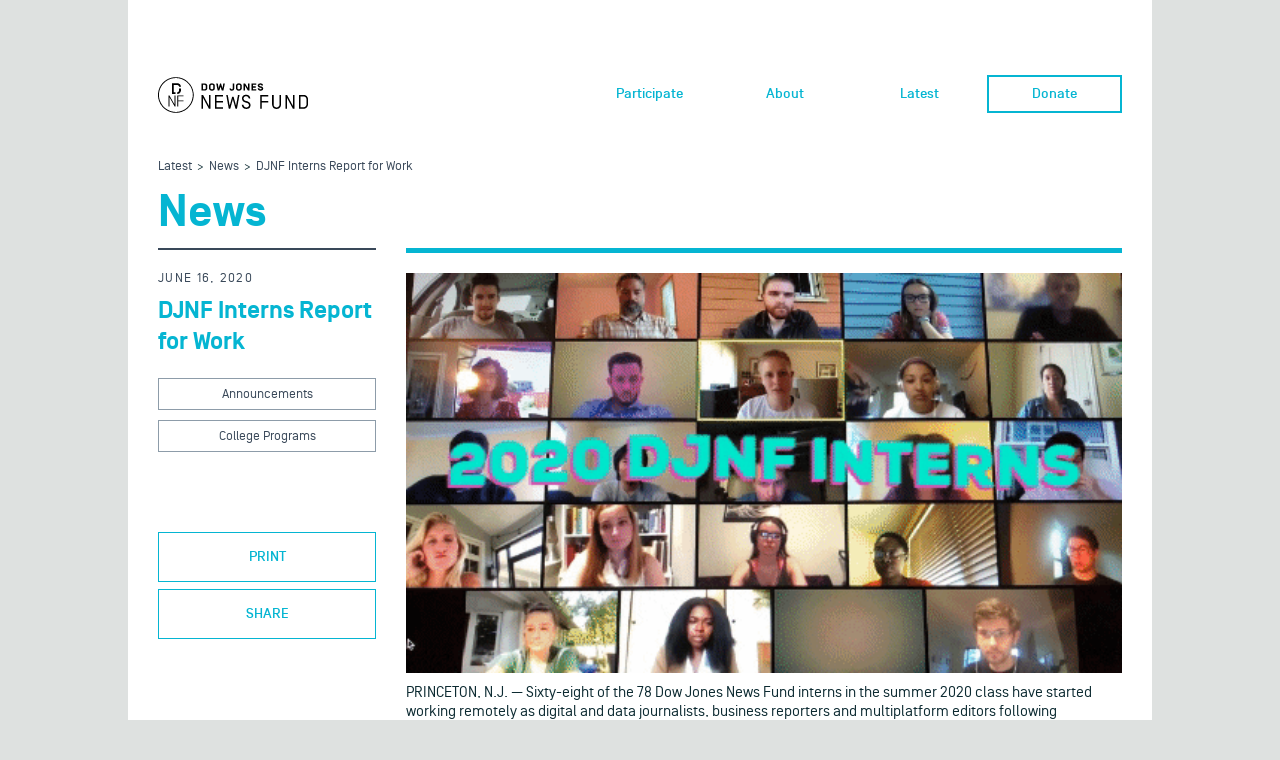

--- FILE ---
content_type: text/html; charset=UTF-8
request_url: https://www.dowjonesnewsfund.org/news/djnf-interns-report-for-work/
body_size: 57563
content:
<!DOCTYPE html>
<html lang="en" class="no-js">
<head>
    <meta charset="UTF-8">
    <meta http-equiv="X-UA-Compatible" content="IE=edge">
    <title>DJNF Interns Report for Work; Internship Placements AnnouncedDow Jones News Fund : Promoting careers in Print and Online Journalism</title>
    <meta name="description" content="">
    <meta name="viewport" content="width=device-width, initial-scale=1">
    
    <link rel="shortcut icon" href="https://www.dowjonesnewsfund.org/wp-content/themes/news-fund/assets/img/favicon.ico" type="image/x-icon"/>
    <!--[if IE]>
        <link href="https://www.dowjonesnewsfund.org/wp-content/themes/news-fund/assets/css/ie.css" rel="stylesheet" media="all" />
    <![endif]-->
    <!--[if IE 9]>
        <link href="https://www.dowjonesnewsfund.org/wp-content/themes/news-fund/assets/css/ie9.css" rel="stylesheet" media="all" />
    <![endif]-->
    <meta name='robots' content='index, follow, max-image-preview:large, max-snippet:-1, max-video-preview:-1' />

	<!-- This site is optimized with the Yoast SEO Premium plugin v19.0.1 (Yoast SEO v19.4) - https://yoast.com/wordpress/plugins/seo/ -->
	<meta name="description" content="Dow Jones News Fund interns have started working remotely as digital and data journalists, business reporters and multiplatform editors following intensive remote pre-internship training." />
	<link rel="canonical" href="https://dowjonesnewsfund.org/news/djnf-interns-report-for-work/" />
	<meta property="og:locale" content="en_US" />
	<meta property="og:type" content="article" />
	<meta property="og:title" content="DJNF Interns Report for Work" />
	<meta property="og:description" content="Dow Jones News Fund interns have started working remotely as digital and data journalists, business reporters and multiplatform editors following intensive remote pre-internship training." />
	<meta property="og:url" content="https://dowjonesnewsfund.org/news/djnf-interns-report-for-work/" />
	<meta property="og:site_name" content="Dow Jones News Fund : Promoting careers in Print and Online Journalism" />
	<meta property="article:modified_time" content="2020-06-30T20:13:22+00:00" />
	<meta property="og:image" content="https://images.dowjones.com/wp-content/uploads/sites/107/2020/06/16195147/Animated-GIF-downsized_large.gif" />
	<meta property="og:image:width" content="480" />
	<meta property="og:image:height" content="268" />
	<meta property="og:image:type" content="image/gif" />
	<meta name="twitter:card" content="summary" />
	<meta name="twitter:label1" content="Est. reading time" />
	<meta name="twitter:data1" content="6 minutes" />
	<script type="application/ld+json" class="yoast-schema-graph">{"@context":"https://schema.org","@graph":[{"@type":"WebSite","@id":"https://www.dowjonesnewsfund.org/#website","url":"https://www.dowjonesnewsfund.org/","name":"Dow Jones News Fund : Promoting careers in Print and Online Journalism","description":"Dow Jones News Fund : Promoting careers in Print and Online Journalism","potentialAction":[{"@type":"SearchAction","target":{"@type":"EntryPoint","urlTemplate":"https://www.dowjonesnewsfund.org/?s={search_term_string}"},"query-input":"required name=search_term_string"}],"inLanguage":"en-US"},{"@type":"ImageObject","inLanguage":"en-US","@id":"https://dowjonesnewsfund.org/news/djnf-interns-report-for-work/#primaryimage","url":"https://images.dowjones.com/wp-content/uploads/sites/107/2020/06/16195147/Animated-GIF-downsized_large.gif","contentUrl":"https://images.dowjones.com/wp-content/uploads/sites/107/2020/06/16195147/Animated-GIF-downsized_large.gif","width":480,"height":268,"caption":"2020 DJNF Interns"},{"@type":"WebPage","@id":"https://dowjonesnewsfund.org/news/djnf-interns-report-for-work/","url":"https://dowjonesnewsfund.org/news/djnf-interns-report-for-work/","name":"DJNF Interns Report for Work; Internship Placements Announced","isPartOf":{"@id":"https://www.dowjonesnewsfund.org/#website"},"primaryImageOfPage":{"@id":"https://dowjonesnewsfund.org/news/djnf-interns-report-for-work/#primaryimage"},"image":{"@id":"https://dowjonesnewsfund.org/news/djnf-interns-report-for-work/#primaryimage"},"thumbnailUrl":"https://images.dowjones.com/wp-content/uploads/sites/107/2020/06/16195147/Animated-GIF-downsized_large.gif","datePublished":"2020-06-16T19:57:04+00:00","dateModified":"2020-06-30T20:13:22+00:00","description":"Dow Jones News Fund interns have started working remotely as digital and data journalists, business reporters and multiplatform editors following intensive remote pre-internship training.","breadcrumb":{"@id":"https://dowjonesnewsfund.org/news/djnf-interns-report-for-work/#breadcrumb"},"inLanguage":"en-US","potentialAction":[{"@type":"ReadAction","target":["https://dowjonesnewsfund.org/news/djnf-interns-report-for-work/"]}]},{"@type":"BreadcrumbList","@id":"https://dowjonesnewsfund.org/news/djnf-interns-report-for-work/#breadcrumb","itemListElement":[{"@type":"ListItem","position":1,"name":"Home","item":"https://www.dowjonesnewsfund.org/"},{"@type":"ListItem","position":2,"name":"News","item":"https://www.dowjonesnewsfund.org/news/"},{"@type":"ListItem","position":3,"name":"DJNF Interns Report for Work"}]}]}</script>
	<!-- / Yoast SEO Premium plugin. -->


<link rel='dns-prefetch' href='//s.w.org' />
<link rel="alternate" type="application/rss+xml" title="Dow Jones News Fund : Promoting careers in Print and Online Journalism &raquo; Feed" href="https://www.dowjonesnewsfund.org/feed/" />
<link rel="alternate" type="application/rss+xml" title="Dow Jones News Fund : Promoting careers in Print and Online Journalism &raquo; Comments Feed" href="https://www.dowjonesnewsfund.org/comments/feed/" />
<script type="text/javascript">
window._wpemojiSettings = {"baseUrl":"https:\/\/s.w.org\/images\/core\/emoji\/13.1.0\/72x72\/","ext":".png","svgUrl":"https:\/\/s.w.org\/images\/core\/emoji\/13.1.0\/svg\/","svgExt":".svg","source":{"concatemoji":"https:\/\/www.dowjonesnewsfund.org\/wp-includes\/js\/wp-emoji-release.min.js?ver=5.9.3"}};
/*! This file is auto-generated */
!function(e,a,t){var n,r,o,i=a.createElement("canvas"),p=i.getContext&&i.getContext("2d");function s(e,t){var a=String.fromCharCode;p.clearRect(0,0,i.width,i.height),p.fillText(a.apply(this,e),0,0);e=i.toDataURL();return p.clearRect(0,0,i.width,i.height),p.fillText(a.apply(this,t),0,0),e===i.toDataURL()}function c(e){var t=a.createElement("script");t.src=e,t.defer=t.type="text/javascript",a.getElementsByTagName("head")[0].appendChild(t)}for(o=Array("flag","emoji"),t.supports={everything:!0,everythingExceptFlag:!0},r=0;r<o.length;r++)t.supports[o[r]]=function(e){if(!p||!p.fillText)return!1;switch(p.textBaseline="top",p.font="600 32px Arial",e){case"flag":return s([127987,65039,8205,9895,65039],[127987,65039,8203,9895,65039])?!1:!s([55356,56826,55356,56819],[55356,56826,8203,55356,56819])&&!s([55356,57332,56128,56423,56128,56418,56128,56421,56128,56430,56128,56423,56128,56447],[55356,57332,8203,56128,56423,8203,56128,56418,8203,56128,56421,8203,56128,56430,8203,56128,56423,8203,56128,56447]);case"emoji":return!s([10084,65039,8205,55357,56613],[10084,65039,8203,55357,56613])}return!1}(o[r]),t.supports.everything=t.supports.everything&&t.supports[o[r]],"flag"!==o[r]&&(t.supports.everythingExceptFlag=t.supports.everythingExceptFlag&&t.supports[o[r]]);t.supports.everythingExceptFlag=t.supports.everythingExceptFlag&&!t.supports.flag,t.DOMReady=!1,t.readyCallback=function(){t.DOMReady=!0},t.supports.everything||(n=function(){t.readyCallback()},a.addEventListener?(a.addEventListener("DOMContentLoaded",n,!1),e.addEventListener("load",n,!1)):(e.attachEvent("onload",n),a.attachEvent("onreadystatechange",function(){"complete"===a.readyState&&t.readyCallback()})),(n=t.source||{}).concatemoji?c(n.concatemoji):n.wpemoji&&n.twemoji&&(c(n.twemoji),c(n.wpemoji)))}(window,document,window._wpemojiSettings);
</script>
<style type="text/css">
img.wp-smiley,
img.emoji {
	display: inline !important;
	border: none !important;
	box-shadow: none !important;
	height: 1em !important;
	width: 1em !important;
	margin: 0 0.07em !important;
	vertical-align: -0.1em !important;
	background: none !important;
	padding: 0 !important;
}
</style>
	<link rel='stylesheet' id='styles-css'  href='https://www.dowjonesnewsfund.org/wp-content/themes/news-fund/assets/css/styles.css?ver=5.9.3' type='text/css' media='all' />
<link rel='stylesheet' id='print-css'  href='https://www.dowjonesnewsfund.org/wp-content/themes/news-fund/assets/css/print.css?ver=1.0.0' type='text/css' media='print' />
<link rel='stylesheet' id='wp-block-library-css'  href='https://www.dowjonesnewsfund.org/wp-includes/css/dist/block-library/style.min.css?ver=5.9.3' type='text/css' media='all' />
<style id='global-styles-inline-css' type='text/css'>
body{--wp--preset--color--black: #000000;--wp--preset--color--cyan-bluish-gray: #abb8c3;--wp--preset--color--white: #ffffff;--wp--preset--color--pale-pink: #f78da7;--wp--preset--color--vivid-red: #cf2e2e;--wp--preset--color--luminous-vivid-orange: #ff6900;--wp--preset--color--luminous-vivid-amber: #fcb900;--wp--preset--color--light-green-cyan: #7bdcb5;--wp--preset--color--vivid-green-cyan: #00d084;--wp--preset--color--pale-cyan-blue: #8ed1fc;--wp--preset--color--vivid-cyan-blue: #0693e3;--wp--preset--color--vivid-purple: #9b51e0;--wp--preset--gradient--vivid-cyan-blue-to-vivid-purple: linear-gradient(135deg,rgba(6,147,227,1) 0%,rgb(155,81,224) 100%);--wp--preset--gradient--light-green-cyan-to-vivid-green-cyan: linear-gradient(135deg,rgb(122,220,180) 0%,rgb(0,208,130) 100%);--wp--preset--gradient--luminous-vivid-amber-to-luminous-vivid-orange: linear-gradient(135deg,rgba(252,185,0,1) 0%,rgba(255,105,0,1) 100%);--wp--preset--gradient--luminous-vivid-orange-to-vivid-red: linear-gradient(135deg,rgba(255,105,0,1) 0%,rgb(207,46,46) 100%);--wp--preset--gradient--very-light-gray-to-cyan-bluish-gray: linear-gradient(135deg,rgb(238,238,238) 0%,rgb(169,184,195) 100%);--wp--preset--gradient--cool-to-warm-spectrum: linear-gradient(135deg,rgb(74,234,220) 0%,rgb(151,120,209) 20%,rgb(207,42,186) 40%,rgb(238,44,130) 60%,rgb(251,105,98) 80%,rgb(254,248,76) 100%);--wp--preset--gradient--blush-light-purple: linear-gradient(135deg,rgb(255,206,236) 0%,rgb(152,150,240) 100%);--wp--preset--gradient--blush-bordeaux: linear-gradient(135deg,rgb(254,205,165) 0%,rgb(254,45,45) 50%,rgb(107,0,62) 100%);--wp--preset--gradient--luminous-dusk: linear-gradient(135deg,rgb(255,203,112) 0%,rgb(199,81,192) 50%,rgb(65,88,208) 100%);--wp--preset--gradient--pale-ocean: linear-gradient(135deg,rgb(255,245,203) 0%,rgb(182,227,212) 50%,rgb(51,167,181) 100%);--wp--preset--gradient--electric-grass: linear-gradient(135deg,rgb(202,248,128) 0%,rgb(113,206,126) 100%);--wp--preset--gradient--midnight: linear-gradient(135deg,rgb(2,3,129) 0%,rgb(40,116,252) 100%);--wp--preset--duotone--dark-grayscale: url('#wp-duotone-dark-grayscale');--wp--preset--duotone--grayscale: url('#wp-duotone-grayscale');--wp--preset--duotone--purple-yellow: url('#wp-duotone-purple-yellow');--wp--preset--duotone--blue-red: url('#wp-duotone-blue-red');--wp--preset--duotone--midnight: url('#wp-duotone-midnight');--wp--preset--duotone--magenta-yellow: url('#wp-duotone-magenta-yellow');--wp--preset--duotone--purple-green: url('#wp-duotone-purple-green');--wp--preset--duotone--blue-orange: url('#wp-duotone-blue-orange');--wp--preset--font-size--small: 13px;--wp--preset--font-size--medium: 20px;--wp--preset--font-size--large: 36px;--wp--preset--font-size--x-large: 42px;}.has-black-color{color: var(--wp--preset--color--black) !important;}.has-cyan-bluish-gray-color{color: var(--wp--preset--color--cyan-bluish-gray) !important;}.has-white-color{color: var(--wp--preset--color--white) !important;}.has-pale-pink-color{color: var(--wp--preset--color--pale-pink) !important;}.has-vivid-red-color{color: var(--wp--preset--color--vivid-red) !important;}.has-luminous-vivid-orange-color{color: var(--wp--preset--color--luminous-vivid-orange) !important;}.has-luminous-vivid-amber-color{color: var(--wp--preset--color--luminous-vivid-amber) !important;}.has-light-green-cyan-color{color: var(--wp--preset--color--light-green-cyan) !important;}.has-vivid-green-cyan-color{color: var(--wp--preset--color--vivid-green-cyan) !important;}.has-pale-cyan-blue-color{color: var(--wp--preset--color--pale-cyan-blue) !important;}.has-vivid-cyan-blue-color{color: var(--wp--preset--color--vivid-cyan-blue) !important;}.has-vivid-purple-color{color: var(--wp--preset--color--vivid-purple) !important;}.has-black-background-color{background-color: var(--wp--preset--color--black) !important;}.has-cyan-bluish-gray-background-color{background-color: var(--wp--preset--color--cyan-bluish-gray) !important;}.has-white-background-color{background-color: var(--wp--preset--color--white) !important;}.has-pale-pink-background-color{background-color: var(--wp--preset--color--pale-pink) !important;}.has-vivid-red-background-color{background-color: var(--wp--preset--color--vivid-red) !important;}.has-luminous-vivid-orange-background-color{background-color: var(--wp--preset--color--luminous-vivid-orange) !important;}.has-luminous-vivid-amber-background-color{background-color: var(--wp--preset--color--luminous-vivid-amber) !important;}.has-light-green-cyan-background-color{background-color: var(--wp--preset--color--light-green-cyan) !important;}.has-vivid-green-cyan-background-color{background-color: var(--wp--preset--color--vivid-green-cyan) !important;}.has-pale-cyan-blue-background-color{background-color: var(--wp--preset--color--pale-cyan-blue) !important;}.has-vivid-cyan-blue-background-color{background-color: var(--wp--preset--color--vivid-cyan-blue) !important;}.has-vivid-purple-background-color{background-color: var(--wp--preset--color--vivid-purple) !important;}.has-black-border-color{border-color: var(--wp--preset--color--black) !important;}.has-cyan-bluish-gray-border-color{border-color: var(--wp--preset--color--cyan-bluish-gray) !important;}.has-white-border-color{border-color: var(--wp--preset--color--white) !important;}.has-pale-pink-border-color{border-color: var(--wp--preset--color--pale-pink) !important;}.has-vivid-red-border-color{border-color: var(--wp--preset--color--vivid-red) !important;}.has-luminous-vivid-orange-border-color{border-color: var(--wp--preset--color--luminous-vivid-orange) !important;}.has-luminous-vivid-amber-border-color{border-color: var(--wp--preset--color--luminous-vivid-amber) !important;}.has-light-green-cyan-border-color{border-color: var(--wp--preset--color--light-green-cyan) !important;}.has-vivid-green-cyan-border-color{border-color: var(--wp--preset--color--vivid-green-cyan) !important;}.has-pale-cyan-blue-border-color{border-color: var(--wp--preset--color--pale-cyan-blue) !important;}.has-vivid-cyan-blue-border-color{border-color: var(--wp--preset--color--vivid-cyan-blue) !important;}.has-vivid-purple-border-color{border-color: var(--wp--preset--color--vivid-purple) !important;}.has-vivid-cyan-blue-to-vivid-purple-gradient-background{background: var(--wp--preset--gradient--vivid-cyan-blue-to-vivid-purple) !important;}.has-light-green-cyan-to-vivid-green-cyan-gradient-background{background: var(--wp--preset--gradient--light-green-cyan-to-vivid-green-cyan) !important;}.has-luminous-vivid-amber-to-luminous-vivid-orange-gradient-background{background: var(--wp--preset--gradient--luminous-vivid-amber-to-luminous-vivid-orange) !important;}.has-luminous-vivid-orange-to-vivid-red-gradient-background{background: var(--wp--preset--gradient--luminous-vivid-orange-to-vivid-red) !important;}.has-very-light-gray-to-cyan-bluish-gray-gradient-background{background: var(--wp--preset--gradient--very-light-gray-to-cyan-bluish-gray) !important;}.has-cool-to-warm-spectrum-gradient-background{background: var(--wp--preset--gradient--cool-to-warm-spectrum) !important;}.has-blush-light-purple-gradient-background{background: var(--wp--preset--gradient--blush-light-purple) !important;}.has-blush-bordeaux-gradient-background{background: var(--wp--preset--gradient--blush-bordeaux) !important;}.has-luminous-dusk-gradient-background{background: var(--wp--preset--gradient--luminous-dusk) !important;}.has-pale-ocean-gradient-background{background: var(--wp--preset--gradient--pale-ocean) !important;}.has-electric-grass-gradient-background{background: var(--wp--preset--gradient--electric-grass) !important;}.has-midnight-gradient-background{background: var(--wp--preset--gradient--midnight) !important;}.has-small-font-size{font-size: var(--wp--preset--font-size--small) !important;}.has-medium-font-size{font-size: var(--wp--preset--font-size--medium) !important;}.has-large-font-size{font-size: var(--wp--preset--font-size--large) !important;}.has-x-large-font-size{font-size: var(--wp--preset--font-size--x-large) !important;}
</style>
<link rel='stylesheet' id='cpsh-shortcodes-css'  href='https://www.dowjonesnewsfund.org/wp-content/plugins/column-shortcodes//assets/css/shortcodes.css?ver=1.0' type='text/css' media='all' />
<script>
if (document.location.protocol != "https:") {
    document.location = document.URL.replace(/^http:/i, "https:");
}
</script>
<script type='text/javascript' src='https://www.dowjonesnewsfund.org/wp-includes/js/jquery/jquery.min.js?ver=3.6.0' id='jquery-core-js'></script>
<script type='text/javascript' src='https://www.dowjonesnewsfund.org/wp-includes/js/jquery/jquery-migrate.min.js?ver=3.3.2' id='jquery-migrate-js'></script>
<link rel="https://api.w.org/" href="https://www.dowjonesnewsfund.org/wp-json/" /><link rel="EditURI" type="application/rsd+xml" title="RSD" href="https://www.dowjonesnewsfund.org/xmlrpc.php?rsd" />
<link rel="wlwmanifest" type="application/wlwmanifest+xml" href="https://www.dowjonesnewsfund.org/wp-includes/wlwmanifest.xml" /> 

<link rel='shortlink' href='https://www.dowjonesnewsfund.org/?p=5239' />
<link rel="alternate" type="application/json+oembed" href="https://www.dowjonesnewsfund.org/wp-json/oembed/1.0/embed?url=https%3A%2F%2Fwww.dowjonesnewsfund.org%2Fnews%2Fdjnf-interns-report-for-work%2F" />
<link rel="alternate" type="text/xml+oembed" href="https://www.dowjonesnewsfund.org/wp-json/oembed/1.0/embed?url=https%3A%2F%2Fwww.dowjonesnewsfund.org%2Fnews%2Fdjnf-interns-report-for-work%2F&#038;format=xml" />
<script type="text/javascript">
        var ajaxurl = 'https://www.dowjonesnewsfund.org/wp-admin/admin-ajax.php';
    </script>		<style type="text/css" id="wp-custom-css">
			.contact-style .section-with-aside .main-content li:nth-of-type(3n){
	margin-right: 20px;
}
.contact-style .section-with-aside .main-content .block > li {
margin: 0 20px 30px 0;
}

.header-nav-desktop > ul > li.nav-button a {
	padding: 8px 0;
}		</style>
		</head>
<body>

<div class="mobile-nav-wrapper js-mobile-nav hidden">
    <nav class="header-nav-mobile">
        <ul id="menu-header-menu" class="js-accordion"><li id="menu-item-2595" class="menu-item menu-item-type-custom menu-item-object-custom menu-item-has-children menu-item-2595"><a href="#" class="js-accordion-trigger"><i class="ico-arrow-down"></i><h4>Participate</h4></a>
<ul class="js-accordion-content sublist">
	<li id="menu-item-5784" class="menu-item menu-item-type-post_type menu-item-object-page menu-item-5784"><a href="https://www.dowjonesnewsfund.org/djnfinternships/">Internship Program Overview</a></li>
	<li id="menu-item-6004" class="menu-item menu-item-type-custom menu-item-object-custom menu-item-6004"><a href="https://journalism.nyu.edu/our-work/institute-projects/ed-bradley-fellowship/"><i class="ico-update"></i>Ed Bradley Journalism Fellowship</a></li>
	<li id="menu-item-6078" class="menu-item menu-item-type-post_type menu-item-object-page menu-item-6078"><a href="https://www.dowjonesnewsfund.org/early-career-training-program/">Early Career Training Program</a></li>
	<li id="menu-item-2604" class="menu-item menu-item-type-post_type menu-item-object-page menu-item-2604"><a href="https://www.dowjonesnewsfund.org/participate/network/">Network</a></li>
	<li id="menu-item-2602" class="menu-item menu-item-type-post_type menu-item-object-page menu-item-2602"><a href="https://www.dowjonesnewsfund.org/participate/programs/">Programs</a></li>
	<li id="menu-item-2603" class="menu-item menu-item-type-post_type menu-item-object-page menu-item-2603"><a href="https://www.dowjonesnewsfund.org/participate/apply/">Apply</a></li>
</ul>
</li>
<li id="menu-item-2597" class="menu-item menu-item-type-custom menu-item-object-custom menu-item-has-children menu-item-2597"><a href="#" class="js-accordion-trigger"><i class="ico-arrow-down"></i><h4>About</h4></a>
<ul class="js-accordion-content sublist">
	<li id="menu-item-2609" class="menu-item menu-item-type-post_type menu-item-object-page menu-item-2609"><a href="https://www.dowjonesnewsfund.org/about/our-story/">Our Story</a></li>
	<li id="menu-item-2608" class="menu-item menu-item-type-post_type menu-item-object-page menu-item-2608"><a href="https://www.dowjonesnewsfund.org/about/board-of-directors/">Board of Directors</a></li>
	<li id="menu-item-2605" class="menu-item menu-item-type-post_type menu-item-object-page menu-item-2605"><a href="https://www.dowjonesnewsfund.org/about/financials/">Financials</a></li>
	<li id="menu-item-2606" class="menu-item menu-item-type-post_type menu-item-object-page menu-item-2606"><a href="https://www.dowjonesnewsfund.org/about/media-partners/">Media Partners</a></li>
	<li id="menu-item-2607" class="menu-item menu-item-type-post_type menu-item-object-page menu-item-2607"><a href="https://www.dowjonesnewsfund.org/about/faqs/">FAQs</a></li>
	<li id="menu-item-2613" class="menu-item menu-item-type-post_type menu-item-object-page menu-item-2613"><a href="https://www.dowjonesnewsfund.org/about/contact-us/">Contact Us</a></li>
</ul>
</li>
<li id="menu-item-2598" class="menu-item menu-item-type-custom menu-item-object-custom menu-item-has-children menu-item-2598"><a href="#" class="js-accordion-trigger"><i class="ico-arrow-down"></i><h4>Latest</h4></a>
<ul class="js-accordion-content sublist">
	<li id="menu-item-2610" class="menu-item menu-item-type-post_type menu-item-object-page menu-item-2610"><a href="https://www.dowjonesnewsfund.org/latest/latest-news/">News</a></li>
	<li id="menu-item-2611" class="menu-item menu-item-type-post_type menu-item-object-page menu-item-2611"><a href="https://www.dowjonesnewsfund.org/latest/latest-events/">Events</a></li>
</ul>
</li>
<li id="menu-item-5739" class="nav-button menu-item menu-item-type-custom menu-item-object-custom menu-item-5739"><a href="https://www.paypal.com/donate/?hosted_button_id=KAZ6FT7NX7NQW"><h4>Donate</h4></a></li>
</ul>    </nav>
</div>
<div class="wrap">
    <section class="section-header">
    	<div class="wrapper">            
            <header class="main-header">
    <div class="header-logo">
        <a href="https://www.dowjonesnewsfund.org" class="name">
          <svg version="1.0" xmlns="http://www.w3.org/2000/svg"
			 width="9765.000000pt" height="2324.000000pt" viewBox="0 0 9765.000000 2324.000000"
			 preserveAspectRatio="xMidYMid meet">
			<g transform="translate(0.000000,2324.000000) scale(0.100000,-0.100000)"
			stroke="none">
			<path d="M11085 23233 c-311 -18 -424 -26 -560 -39 -2331 -217 -4542 -1140
			-6356 -2656 -488 -407 -1005 -920 -1410 -1398 -1373 -1621 -2267 -3546 -2609
			-5620 -59 -358 -96 -674 -131 -1120 -17 -212 -23 -1103 -10 -1356 32 -604 98
			-1138 212 -1709 500 -2513 1838 -4806 3794 -6501 1774 -1538 3978 -2506 6290
			-2764 523 -58 875 -74 1470 -67 458 6 569 11 920 43 944 86 1914 299 2804 615
			1397 498 2671 1247 3791 2231 995 874 1842 1923 2493 3088 777 1391 1267 2975
			1411 4565 32 351 37 462 43 920 7 595 -9 947 -67 1470 -323 2898 -1755 5594
			-3989 7509 -958 821 -2039 1481 -3198 1952 -1194 485 -2438 761 -3763 834
			-163 9 -1001 11 -1135 3z m1265 -623 c1509 -114 2832 -471 4135 -1115 1442
			-713 2704 -1727 3720 -2990 1274 -1582 2087 -3494 2339 -5500 56 -445 75 -731
			83 -1215 8 -544 -12 -952 -73 -1465 -326 -2779 -1717 -5342 -3879 -7150 -1720
			-1438 -3824 -2316 -6040 -2520 -377 -34 -512 -40 -1015 -40 -506 0 -635 5
			-1020 41 -2138 197 -4187 1028 -5865 2379 -675 543 -1289 1167 -1812 1841
			-866 1116 -1501 2364 -1889 3709 -213 740 -344 1488 -406 2330 -17 233 -17
			1172 0 1410 113 1547 483 2905 1157 4240 536 1062 1197 1976 2045 2826 843
			845 1753 1508 2815 2050 1319 674 2808 1081 4270 1169 99 6 205 12 235 14 116
			8 1062 -3 1200 -14z"/>
			<path d="M9060 15770 l0 -3520 1180 0 1180 0 0 590 0 590 -590 0 -590 0 0
			2340 0 2341 1238 -4 c1120 -3 1244 -5 1307 -20 382 -92 670 -315 835 -646 69
			-136 120 -328 120 -448 0 -26 5 -45 13 -48 6 -2 275 -6 596 -8 l583 -4 -7 116
			c-21 346 -95 631 -239 926 -145 295 -329 534 -570 742 -293 252 -659 436
			-1031 518 -233 51 -118 48 -2142 52 l-1883 4 0 -3521z"/>
			<path d="M13747 15133 c-3 -540 -7 -660 -20 -719 -85 -387 -329 -692 -691
			-865 -121 -58 -251 -94 -406 -113 -63 -7 -100 -14 -82 -15 l32 -1 0 -579 0
			-580 -27 -4 c-78 -12 150 -5 259 8 446 52 879 235 1237 523 436 350 745 867
			841 1407 34 192 40 325 40 963 l0 622 -589 0 -590 0 -4 -647z"/>
			<path d="M6890 7760 l0 -3550 280 0 280 0 2 2982 3 2982 1675 -2982 1675
			-2982 288 0 287 0 0 3550 0 3550 -285 0 -285 0 -2 -2984 -3 -2983 -1675 2983
			-1675 2983 -282 1 -283 0 0 -3550z"/>
			<path d="M12550 7760 l0 -3550 280 0 280 0 0 1660 0 1660 1710 0 1710 0 0 275
			0 275 -1710 0 -1710 0 0 1335 0 1335 1710 0 1710 0 0 280 0 280 -1990 0 -1990
			0 0 -3550z"/>
			<path d="M34890 19194 c-19 -2 -78 -9 -130 -15 -871 -99 -1442 -636 -1540
			-1449 -8 -67 -10 -355 -7 -980 4 -971 2 -933 67 -1157 79 -271 199 -474 395
			-669 204 -203 472 -347 799 -430 322 -82 766 -96 1114 -35 810 142 1317 646
			1417 1407 22 170 22 1718 0 1888 -103 788 -635 1292 -1500 1422 -95 14 -535
			27 -615 18z m380 -894 c178 -23 356 -92 479 -185 126 -96 226 -249 273 -420
			23 -80 23 -83 23 -885 0 -802 0 -805 -23 -885 -29 -107 -90 -226 -153 -303
			-298 -360 -990 -417 -1391 -113 -126 95 -223 245 -270 416 -22 79 -22 92 -26
			825 -4 782 0 872 40 993 69 210 198 357 403 458 189 92 420 128 645 99z"/>
			<path d="M52415 19194 c-337 -36 -577 -100 -805 -214 -406 -204 -688 -553
			-804 -1000 -60 -228 -61 -248 -61 -1170 0 -766 2 -856 18 -960 61 -388 198
			-672 442 -915 262 -262 594 -418 1040 -487 171 -26 573 -31 745 -10 667 84
			1142 386 1390 881 88 174 146 380 169 593 15 131 15 1665 0 1796 -43 395 -193
			726 -443 976 -264 264 -610 424 -1061 492 -97 15 -541 27 -630 18z m395 -894
			c249 -32 469 -144 600 -303 65 -81 124 -200 152 -312 23 -90 23 -91 23 -875 0
			-784 0 -785 -23 -875 -80 -314 -306 -520 -654 -596 -252 -55 -526 -25 -743 81
			-216 105 -353 269 -418 498 -21 75 -22 93 -25 842 -3 815 -1 862 44 1000 111
			334 448 546 874 549 52 0 129 -4 170 -9z"/>
			<path d="M66425 19194 c-659 -69 -1116 -332 -1328 -766 -92 -187 -122 -336
			-122 -593 1 -268 35 -431 133 -630 155 -313 424 -537 812 -676 60 -21 328 -92
			597 -159 268 -66 524 -132 568 -146 191 -63 311 -151 368 -271 30 -64 32 -75
			32 -178 0 -105 -2 -114 -33 -177 -80 -163 -254 -252 -549 -280 -492 -47 -883
			183 -979 575 l-17 67 -502 0 -503 0 4 -42 c46 -429 176 -720 439 -983 269
			-270 625 -431 1100 -497 121 -17 550 -17 685 0 757 95 1203 453 1316 1057 25
			132 25 435 1 575 -71 412 -274 703 -631 908 -195 112 -298 146 -959 312 -486
			123 -560 144 -645 186 -111 53 -193 128 -232 209 -34 72 -40 217 -11 297 64
			183 230 286 514 319 396 46 762 -105 877 -363 l35 -78 503 0 502 0 -4 23 c-3
			12 -12 60 -21 105 -72 375 -310 722 -641 934 -183 117 -450 212 -714 253 -101
			16 -502 28 -595 19z"/>
			<path d="M28320 16810 l0 -2320 1053 0 c870 0 1074 3 1180 15 354 41 648 144
			907 316 121 80 304 262 387 384 150 222 239 473 273 765 8 64 10 357 8 900 -4
			788 -4 807 -26 920 -64 323 -199 592 -406 807 -214 223 -480 373 -809 458
			-282 72 -220 69 -1454 72 l-1113 4 0 -2321z m2201 1398 c336 -92 544 -295 615
			-603 18 -74 19 -133 19 -795 0 -818 2 -795 -87 -979 -43 -89 -62 -117 -132
			-186 -95 -95 -187 -153 -317 -199 -173 -62 -223 -66 -806 -66 l-523 0 0 1431
			0 1430 568 -3 567 -4 96 -26z"/>
			<path d="M37920 19126 c0 -8 921 -4601 926 -4618 5 -17 39 -18 533 -18 l527 0
			404 1284 c223 707 407 1283 409 1280 3 -2 186 -579 407 -1282 l402 -1277 531
			-3 c292 -1 531 2 531 6 0 5 209 1049 464 2320 l464 2312 -493 0 -492 0 -25
			-132 c-14 -73 -144 -771 -289 -1550 -145 -780 -266 -1414 -270 -1410 -3 4
			-213 701 -465 1549 l-459 1543 -306 0 -307 0 -19 -62 c-10 -35 -219 -734 -463
			-1555 -245 -821 -447 -1487 -449 -1482 -2 6 -132 704 -290 1552 l-287 1542
			-492 3 c-270 1 -492 0 -492 -2z"/>
			<path d="M48600 17448 c0 -1845 2 -1757 -60 -1884 -38 -78 -116 -156 -195
			-195 -162 -79 -409 -73 -558 14 -60 35 -140 125 -171 192 -25 52 -47 129 -61
			208 l-6 37 -491 0 -491 0 6 -122 c8 -165 31 -289 79 -435 64 -194 158 -345
			298 -477 245 -230 578 -347 1040 -363 632 -22 1114 172 1363 548 100 151 159
			303 199 514 22 109 22 123 25 1878 l4 1767 -491 0 -490 0 0 -1682z"/>
			<path d="M55730 16810 l0 -2320 490 0 490 0 2 1479 3 1478 926 -1476 926
			-1476 491 -3 492 -2 0 2320 0 2320 -490 0 -490 0 -2 -1478 -3 -1478 -926 1475
			-925 1476 -492 3 -492 2 0 -2320z"/>
			<path d="M60820 16810 l0 -2320 1540 0 1540 0 0 445 0 445 -1055 0 -1055 0 0
			505 0 505 945 0 945 0 0 445 0 445 -945 0 -945 0 0 480 0 480 1055 0 1055 0 0
			445 0 445 -1540 0 -1540 0 0 -2320z"/>
			<path d="M57120 11804 c-753 -68 -1336 -312 -1766 -739 -349 -347 -553 -766
			-630 -1300 -24 -166 -25 -538 -1 -726 105 -823 499 -1469 1142 -1874 118 -75
			362 -193 500 -243 61 -22 409 -124 775 -226 870 -244 960 -274 1211 -402 477
			-242 727 -561 817 -1039 24 -128 23 -464 -1 -595 -49 -263 -154 -472 -328
			-654 -227 -238 -548 -387 -969 -451 -162 -25 -499 -31 -645 -11 -451 60 -819
			249 -1117 574 -261 284 -444 678 -517 1115 l-17 102 -513 3 -513 2 7 -87 c4
			-49 17 -155 30 -238 154 -987 673 -1747 1470 -2155 388 -198 823 -302 1325
			-317 677 -19 1296 115 1754 381 298 173 555 419 726 694 175 283 281 606 326
			993 23 200 15 625 -15 819 -25 165 -68 340 -116 480 -48 141 -167 381 -253
			510 -300 452 -786 799 -1432 1024 -74 26 -421 128 -770 226 -349 98 -689 197
			-755 220 -160 55 -418 184 -534 267 -301 216 -487 508 -562 880 -30 150 -38
			458 -16 598 117 737 733 1185 1629 1185 522 0 913 -150 1222 -470 204 -212
			345 -472 443 -818 l37 -132 514 0 513 0 -5 33 c-3 17 -13 77 -22 132 -82 517
			-283 994 -569 1350 -81 101 -247 268 -345 346 -344 275 -805 457 -1330 524
			-119 16 -594 28 -700 19z"/>
			<path d="M28320 7175 l0 -4505 505 0 505 0 2 3525 3 3524 1905 -3524 1905
			-3524 503 -1 502 0 0 4505 0 4505 -500 0 -500 0 -2 -3530 -3 -3531 -1909 3531
			-1910 3530 -503 0 -503 0 0 -4505z"/>
			<path d="M37160 7175 l0 -4505 2565 0 2565 0 0 495 0 495 -2065 0 -2065 0 0
			1535 0 1535 2065 0 2065 0 0 495 0 495 -2065 0 -2065 0 0 1485 0 1485 2065 0
			2065 0 0 495 0 495 -2565 0 -2565 0 0 -4505z"/>
			<path d="M44414 11663 c5 -19 1656 -8975 1656 -8987 0 -3 217 -6 483 -6 l482
			0 850 3060 c467 1683 852 3060 855 3060 4 0 388 -1377 856 -3060 l849 -3060
			483 0 c265 0 482 3 482 6 0 10 1651 8969 1656 8987 5 16 -23 17 -490 17 -463
			0 -495 -1 -500 -17 -2 -10 -287 -1577 -632 -3483 -345 -1906 -630 -3468 -633
			-3472 -4 -4 -357 1253 -785 2795 -429 1541 -785 2823 -793 2850 l-14 47 -479
			0 -478 0 -14 -47 c-8 -27 -365 -1309 -793 -2850 -429 -1542 -782 -2799 -786
			-2795 -3 4 -288 1566 -633 3472 -345 1906 -630 3473 -632 3483 -5 16 -37 17
			-500 17 -467 0 -495 -1 -490 -17z"/>
			<path d="M66590 7175 l0 -4505 500 0 500 0 0 2030 0 2030 2060 0 2060 0 0 495
			0 495 -2060 0 -2060 0 0 1485 0 1485 2060 0 2060 0 0 495 0 495 -2560 0 -2560
			0 0 -4505z"/>
			<path d="M74280 8518 c0 -2087 4 -3204 11 -3283 58 -675 276 -1256 646 -1715
			218 -272 515 -506 848 -670 310 -153 600 -238 980 -286 171 -22 630 -26 800
			-6 892 102 1580 500 2027 1172 255 384 412 834 485 1395 15 119 17 393 20
			3343 l3 3212 -500 0 -500 0 -3 -3177 c-3 -3461 1 -3213 -56 -3488 -175 -838
			-782 -1388 -1630 -1476 -142 -15 -440 -6 -571 16 -685 115 -1177 515 -1415
			1150 -44 118 -96 317 -121 470 -18 105 -19 259 -21 3308 l-3 3197 -500 0 -500
			0 0 -3162z"/>
			<path d="M83000 7175 l0 -4505 500 0 500 0 2 3525 3 3526 1905 -3523 1906
			-3523 502 -3 502 -2 0 4505 0 4505 -500 0 -500 0 -2 -3529 -3 -3530 -1909
			3530 -1909 3529 -498 0 -499 0 0 -4505z"/>
			<path d="M91830 7175 l0 -4506 1623 4 c1775 3 1664 0 1981 63 1143 227 1927
			1043 2155 2244 59 311 56 209 56 2195 0 2017 4 1890 -66 2240 -59 296 -137
			527 -265 785 -387 780 -1082 1283 -1984 1434 -265 45 -323 46 -1951 46 l-1549
			0 0 -4505z m3150 3505 c483 -59 909 -270 1187 -590 266 -305 427 -703 473
			-1170 8 -82 10 -598 8 -1815 -4 -1827 -1 -1719 -53 -1963 -156 -745 -653
			-1265 -1365 -1431 -210 -49 -252 -51 -1361 -51 l-1039 0 0 3515 0 3515 1033 0
			c644 0 1064 -4 1117 -10z"/>
			</g>
			</svg>
        </a>
    </div>
    <nav class="header-nav-desktop">
        <ul id="menu-header-menu-1" class=""><li class="menu-item menu-item-type-custom menu-item-object-custom menu-item-has-children menu-item-2595"><a href="javascript:void(0);">Participate</a>
<ul class="sub-menu">
	<li class="menu-item menu-item-type-post_type menu-item-object-page menu-item-5784"><a href="https://www.dowjonesnewsfund.org/djnfinternships/">Internship Program Overview</a></li>
	<li class="menu-item menu-item-type-custom menu-item-object-custom menu-item-6004"><a href="https://journalism.nyu.edu/our-work/institute-projects/ed-bradley-fellowship/"><i class="ico-update"></i>Ed Bradley Journalism Fellowship</a></li>
	<li class="menu-item menu-item-type-post_type menu-item-object-page menu-item-6078"><a href="https://www.dowjonesnewsfund.org/early-career-training-program/">Early Career Training Program</a></li>
	<li class="menu-item menu-item-type-post_type menu-item-object-page menu-item-2604"><a href="https://www.dowjonesnewsfund.org/participate/network/">Network</a></li>
	<li class="menu-item menu-item-type-post_type menu-item-object-page menu-item-2602"><a href="https://www.dowjonesnewsfund.org/participate/programs/">Programs</a></li>
	<li class="menu-item menu-item-type-post_type menu-item-object-page menu-item-2603"><a href="https://www.dowjonesnewsfund.org/participate/apply/">Apply</a></li>
</ul>
</li>
<li class="menu-item menu-item-type-custom menu-item-object-custom menu-item-has-children menu-item-2597"><a href="javascript:void(0);">About</a>
<ul class="sub-menu">
	<li class="menu-item menu-item-type-post_type menu-item-object-page menu-item-2609"><a href="https://www.dowjonesnewsfund.org/about/our-story/">Our Story</a></li>
	<li class="menu-item menu-item-type-post_type menu-item-object-page menu-item-2608"><a href="https://www.dowjonesnewsfund.org/about/board-of-directors/">Board of Directors</a></li>
	<li class="menu-item menu-item-type-post_type menu-item-object-page menu-item-2605"><a href="https://www.dowjonesnewsfund.org/about/financials/">Financials</a></li>
	<li class="menu-item menu-item-type-post_type menu-item-object-page menu-item-2606"><a href="https://www.dowjonesnewsfund.org/about/media-partners/">Media Partners</a></li>
	<li class="menu-item menu-item-type-post_type menu-item-object-page menu-item-2607"><a href="https://www.dowjonesnewsfund.org/about/faqs/">FAQs</a></li>
	<li class="menu-item menu-item-type-post_type menu-item-object-page menu-item-2613"><a href="https://www.dowjonesnewsfund.org/about/contact-us/">Contact Us</a></li>
</ul>
</li>
<li class="menu-item menu-item-type-custom menu-item-object-custom menu-item-has-children menu-item-2598"><a href="javascript:void(0);">Latest</a>
<ul class="sub-menu">
	<li class="menu-item menu-item-type-post_type menu-item-object-page menu-item-2610"><a href="https://www.dowjonesnewsfund.org/latest/latest-news/">News</a></li>
	<li class="menu-item menu-item-type-post_type menu-item-object-page menu-item-2611"><a href="https://www.dowjonesnewsfund.org/latest/latest-events/">Events</a></li>
</ul>
</li>
<li class="nav-button menu-item menu-item-type-custom menu-item-object-custom menu-item-5739"><a href="https://www.paypal.com/donate/?hosted_button_id=KAZ6FT7NX7NQW">Donate</a></li>
</ul>        <!--<li><a href="#" class="button cerulean small">Donate</a></li>-->
    </nav>
    <div class="menu-toggle js-mobile-nav-toggle">
        <span></span>
        <span></span>
        <span></span>
    </div>
</header>        
        </div>
    </section>
    
    <section class="breadcrumb">
        <div class="wrapper">
            <ul class="breadcrumb">
                <li><a class="inactive" href="javascript:void(0);">Latest</a></li>
                <li><a href="https://www.dowjonesnewsfund.org/latest/latest-news/">News</a></li>
                <li><a class="inactive" href="javascript:void(0);">DJNF Interns Report for Work</a></li>
            </ul>
        </div>
    </section>

    <section class="section-with-aside wrapper simple">
		<aside>
		    <h1>News</h1>
		</aside>
	</section>

    <section class="section-with-aside wrapper">
            <aside class="main-aside">
                <div class="aside-article-info">
                    <div class="date">JUNE 16, 2020</div>
                    <h2>DJNF Interns Report for Work</h2>
                </div>
                <div>
                		                    <ul class="aside-filters">
	                    		                    		<li><a href="https://www.dowjonesnewsfund.org/newstag/announcements/">Announcements</a></li>
	                    		                    		<li><a href="https://www.dowjonesnewsfund.org/newstag/college-programs/">College Programs</a></li>
	                    		                    </ul>
                	                </div>
                
				<div class="block-buttons">
	               	<a class="button cerulean small" href="javascript:window.print();">Print</a>	            	
	            	<a href="#" class="button cerulean small js-open-modal" data-modal-target="share-modal">Share</a>
                </div>
            </aside>
            <article class="main-content">
                <div class="article-long-desc">
                                                                <div class="image">
                            <img src="https://images.dowjones.com/wp-content/uploads/sites/107/2020/06/16195147/Animated-GIF-downsized_large.gif" />
                        </div>
	                                    
                    <div class="article-content">
                    	                        
                        <div class="text">
                        <p>PRINCETON, N.J. — Sixty-eight of the 78 Dow Jones News Fund interns in the summer 2020 class have started working remotely as digital and data journalists, business reporters and multiplatform editors following intensive remote pre-internship training.</p>
<p>Nine internships have been deferred, four to later this year, five to 2021 and may offer the possibility of working on site in newsrooms. One additional job is still being sought. Ten of the placements were made by the Emma Bowen Foundation in collaboration with the Institute for Nonprofit News. Four interns were selected by the Texas Press Association to work for their member papers.</p>
<p>The News Fund converted its flagship internship program to remote from on-site in late March as the coronavirus pandemic forced news organizations to close or shrink their newsrooms and ask journalists to work from home.</p>
<p>&#8220;The pandemic challenged our traditional pre-internship residential training and resulted in lost internships,&#8221; said Linda Shockley, managing director of the Fund. &#8220;We&#8217;re gratified by the response from media partners and News Fund alumni who worked to preserve as well as create new summer jobs, and the residency directors who quickly converted to remote training.&#8221;</p>
<p>The News Fund&#8217;s six training programs switched to online learning, which featured many of the same guest speakers and special projects. For a snapshot of the online programs, <a href="https://www.youtube.com/watch?v=-vXL9ehlKOc&amp;t=2s" target="_blank" rel="noopener noreferrer">watch this video</a> about the Temple University editing program directed by Dr. Edward Trayes.</p>
<p>Editing interns attending the University of Texas session with Dr. Bradley Wilson and Professor Beth Butler continued the tradition of producing the <a href="https://swjournalist.com/" target="_blank" rel="noopener noreferrer">SWJournalist.com</a> and designing for print. Ten interns worked together remotely to curate content.</p>
<p>Digital media interns spent nine days learning from experts at Arizona State University&#8217;s Cronkite School of Journalism, then two weeks producing <a href="https://behindthescreenk12.com/" target="_blank" rel="noopener noreferrer">Behind the Screen</a>, a multimedia project that explores the strains, inequity of resources and challenges that come with remote learning. It launched Wednesday.</p>
<p>Paul Glader, director of The McCandlish Phillips Journalism Institute at The King&#8217;s College, led two business reporting programs. The American City Business Journals-DJNF business reporting interns are spending this summer covering minority-owned businesses in 10 markets. And 17 business reporting interns selected by the News Fund are working for 14 different media organizations.</p>
<p>The Investigative Reporters and Editors residency, directed by David Herzog and Charles Minshew, trained 18 journalists to obtain and analyze data, visualize information and employ other computer-assisted reporting methods.</p>
<p>With funding from the Robert Wood Johnson Foundation, each training program taught interns about health-equity issues surrounding COVID-19, particularly for communities of color. Guest speakers included DJNF alumnae Kimberly Seals Allers, an awarding-winning author and business journalist, and Nicole Bronzan, a senior communications officer at the Robert Wood Johnson Foundation.</p>
<p>Editors and reporters at The Wall Street Journal discussed journalistic ethics, crisis reporting and other subjects. Speakers included: Neal Lipschutz, deputy editor in chief; Karen Pensiero, managing editor; Emma Moody, editor, ethics and standards; Erin Ailworth, midwest correspondent; and Rick Brooks, deputy editor of newsroom standards.</p>
<p>Every intern has received a mentor from the DJNF alumni network, membership in the Online News Association plus donated subscriptions to The New York Times and the Associated Press Stylebook. Business reporters have joined the Society for Advancing Business Editing and Writing and receive digital subscriptions to The Wall Street Journal; editors joined ACES: The Society for Editing; and data journalists were enrolled in Investigative Reporters and Editors.</p>
<p>Through the Intern Assistance Fund, interns can receive help with technology upgrades they need to work from home and other financial assistance.</p>
<p>Here are the interns, their schools and placements.</p>
<p>*= Emma Bowen Foundation Fellow<br />
**= Texas Press Association Intern</p>
<p><strong>DATA JOURNALISM PROGRAM</strong><br />
*Sophie Austin, American University, PolitiFact<br />
Emma Baker, Washington University in St. Louis, El Paso Matters<br />
Moss Brennan, Appalachian State University, The Virginian-Pilot<br />
*Tiffany Bui, University of Minnesota-Twin Cities, MinnPost<br />
Sophie Burkholder, University of Pennsylvania, The Philadelphia Inquirer<br />
Theresa Diffendal, University of Maryland, USA Today<br />
Eric Fan, Emory University, Georgia News Lab<br />
Emily Isaacman, Indiana University, Chalkbeat<br />
*Jewél Jackson, Syracuse University, Kentucky Center for Investigative Reporting<br />
*Ashley Jones, University of Missouri, St. Louis American<br />
Sidney Madden, University of Illinois at Urbana-Champaign, Investigative Reporting Workshop<br />
Camille McManus, University of Missouri, GateHouse Media<br />
Elizabeth Seline, University of Nebraska-Lincoln, Salt Lake Tribune<br />
Sam Sharpe, Craig Newmark Graduate School of Journalism, The Wire China<br />
*Meena Venkataramanan, Harvard University, The Texas Tribune<br />
*Zoi Walker, University of Utah, Salt Lake Tribune<br />
Adria Watson, California State University, Sacramento, The Marshall Project<br />
Emily Wolf, University of Missouri, Kansas City Public Television</p>
<p><strong>DIGITAL MEDIA PROGRAM</strong><br />
Olivia Ali, University of Nevada, Reno, Sacramento SPCA<br />
*Kendra Brown, New York University, Firelight Media<br />
*Ashleigh Garrison, Columbia University, Chalkbeat<br />
Wessam Hazaymeh, Virginia Commonwealth University, International Center for Journalists<br />
Aiyana Ishmael, Florida A&amp;M University, Media Wise/Poynter Institute<br />
*Jessica Koernig, New York University, New York Public Media (WNET) (Fall)<br />
Mariana Labbate, University of Missouri, The Arizona Republic<br />
Daniella Medina, University of Central Florida, The USA Today Network-Nashville<br />
Lauren Mitchell, North Carolina A&amp;T State University, Austin American-Statesman<br />
Amy Nakamura, Syracuse University, The Wall Street Journal (Fall)<br />
*Osmanee Offre, New York University, WGBH<br />
Mariya Parkhomchuk, Arizona State University, Office of National Marine Sanctuaries<br />
Erika Peters, Stony Brook University, The Arizona Republic<br />
Omar Rashad, El Camino College, CalMatters<br />
Kevin Sanchez Farez, Georgia State University, Office of National Marine Sanctuaries</p>
<p><em>Jing Feng, New York University, will defer to summer 2021 for her training and internship.</em></p>
<p><strong>AMERICAN CITY BUSINESS JOURNALS-DOW JONES NEWS FUND BUSINESS REPORTING PROGRAM</strong><br />
Andrew Blye, Arizona State University, Phoenix Business Journal<br />
Spencer Brewer, University of Texas at Arlington, Dallas Business Journal<br />
Casey Darnell, Syracuse University, Philadelphia Business Journal<br />
Iain Carlos Vazquez Irwin, St. Olaf College, Minneapolis/St. Paul Business Journal<br />
Maria Monteros, Trevecca Nazarene University, Nashville Business Journal<br />
Norah Mulinda, University of Virginia, Washington Business Journal<br />
Colleen Neely, University of Maryland, Baltimore Business Journal<br />
Shafaq Patel, Emerson College, Boston Business Journal<br />
Natalie Rubio-Licht, Syracuse University, Puget Sound Business Journal<br />
Taylor Washington, University of South Carolina, Charlotte Business Journal</p>
<p><strong>DJNF BUSINESS REPORTING PROGRAM</strong><br />
James Faris, James Madison University, Richmond BizSense<br />
Rachel Greenland, Appalachian State University, Voice of America<br />
Eloisa Gutierrez, Franciscan University of Steubenville, Advertising Specialty Institute<br />
Brooke Henderson, Craig Newmark Graduate School of Journalism, The Wall Street Journal (January 2021)<br />
Samuel Jones, Taylor University, Detroit News<br />
Max Jungreis, Emerson College, Business Insider<br />
Kantaro Komiya, DePauw University, Barron&#8217;s<br />
Bobby Manning, Syracuse University<br />
Mili Mansaray, New York University, The Beacon<br />
Logan Moore, Ohio University, The Wall Street Journal (Fall)<br />
Victor Porcelli, New York University, The Gotham Gazette<br />
Heather Schlitz, University of Illinois at Urbana-Champaign, Midwest Center for Investigative Reporting<br />
Madeline Simpson, Columbia University Graduate School of Journalism, Arizent<br />
Gabriel Stern, Syracuse University, Center for Sustainable Journalism<br />
Laurryn Thomas, University of South Carolina, The Greenville News<br />
Erika Wheless, Craig Newmark Graduate School of Journalism, Arizent<br />
NaTavia Williams, Morgan State University, Open Campus</p>
<p><strong>MULTIPLATFORM EDITING PROGRAM</strong><br />
Jillian Atelsek, University of Maryland, Pittsburgh Post-Gazette (Fall)<br />
Christine Bartruff, University of South Carolina, Stars and Stripes<br />
Lyndsey Brennan, Kent State University, Richmond Times-Dispatch<br />
Nolan Brey, University of Kansas, Los Angeles Times<br />
**Caleb Fortenberry, Ashford University, Polk County Publishing Company, Inc.<br />
Gabriella DeBenedictis, University of Connecticut, Houston Chronicle<br />
Jordan Erb, Northeastern University, GateHouse Center for News &amp; Design<br />
**Mattie Lovell, Texas Tech University, Hereford Brand<br />
**Julia Maenius, University of Texas, San Antonio, Fredericksburg Standard-Radio Post<br />
Gabriela Morera Di Núbila, University of Missouri, The New York Times<br />
Samantha Nelson, University of Missouri, Bismarck Tribune<br />
Daniella Peters, University of Oklahoma, Religion Unplugged<br />
Samuel Trilling, Temple University, Midwest Center for Investigative Reporting<br />
**Megan Wehring, Texas State University, Hays Free Press<br />
Molly Weisner, University of North Carolina at Chapel Hill, The New York Times (January 2021)</p>
<p><em>Ollie Gratzinger, Duquesne University, and Slone Terranella, Wayne State University, are deferring to summer 2021 for training and in-person internships at The New York Times.</em></p>
                        </div>
                    </div>
                </div>
            </article>
        </section>



	    	    	    
	    <section class="section-with-aside wrapper">
	        <aside class="main-aside">
	            <div>
	                <h3>RELATED Content</h3>
	            </div>
	        </aside>
	        
	        <article class="main-content">
                <ul class="block block-square">
	            	                <li>
	                    <a href="https://www.dowjonesnewsfund.org/news/bland-named-2025-award-recipient/">
	                        <div class="card-wrapper">
                                                                                                    <div class="image">
                                        <img src="https://images.dowjones.com/wp-content/uploads/sites/107/2025/11/25144627/LEVINE-AWARD-1432-x-960-px-1-434x296.png" />
                                    </div>
                                


	                     
	                            	                                <div class="info">Announcements</div>
	                            	                            
	                            <h3 class="title">Bland Named 2025 Award Recipient</h3>
	                            <div class="footer with-arrow">
	                                see more<i class="ico-arrow-right"></i>
	                            </div>
	                        </div>
	                    </a>
	                </li>
	            	                <li>
	                    <a href="https://www.dowjonesnewsfund.org/news/summer-2026-application-opens/">
	                        <div class="card-wrapper">
                                                                                                    <div class="image">
                                        <img src="https://images.dowjones.com/wp-content/uploads/sites/107/2025/09/17171354/Application-Announcement-Graphic-434x296.png" />
                                    </div>
                                


	                     
	                            	                                <div class="info">Announcements</div>
	                            	                            
	                            <h3 class="title">Summer 2026 Application Opens</h3>
	                            <div class="footer with-arrow">
	                                see more<i class="ico-arrow-right"></i>
	                            </div>
	                        </div>
	                    </a>
	                </li>
	            	                <li>
	                    <a href="https://www.dowjonesnewsfund.org/news/djnf-alum-funds-3-internships/">
	                        <div class="card-wrapper">
                                                                                                    <div class="image">
                                        <img src="https://images.dowjones.com/wp-content/uploads/sites/107/2025/04/30162757/OToole-Fellows-2025-434x296.png" />
                                    </div>
                                


	                     
	                            	                                <div class="info">Announcements</div>
	                            	                            
	                            <h3 class="title">DJNF Alum Funds 3 Internships</h3>
	                            <div class="footer with-arrow">
	                                see more<i class="ico-arrow-right"></i>
	                            </div>
	                        </div>
	                    </a>
	                </li>
	                            
	            </ul>
	        </article>
	    </section>

				        <footer class="main-footer">
    <div class="wrapper">
        <div class="footer-logo">
            <a href="http://newscorp.com" target="_blank"><img src="https://www.dowjonesnewsfund.org/wp-content/themes/news-fund/assets/img/newscorp-logo-dark.png" alt="Newscorp"></a>
        </div>
        <div class="footer-logo-with-text">
            <a href="http://www.dowjones.com">
                <i class="ico-dj-logo"></i>
                <span>Dow Jones</span>
            </a>
        </div>
        <div class="copyright">
            © DOW JONES 2026<span>|</span>
                            P.O. Box 300, Princeton, NJ 08543                        <span>|</span>
                            (609) 452-2820            			<span>|</span><a href="https://www.dowjones.com/privacy-policy/" target="_blank">Privacy Policy</a>
			<span>|</span><a href="https://www.dowjones.com/cookies-policy/" target="_blank">Cookie Policy</a>
        </div>
        <nav class="footer-nav">
            <ul class="social small">
                                    <li><a href="https://www.facebook.com/djnf" class="ico-facebook" target="_blank"></a></li>
                                                    <li><a href="https://twitter.com/djnf" class="ico-twitter" target="_blank"></a></li>
                                                    <li><a href="https://www.instagram.com/dowjonesnewsfund/" class="ico-instagram" target="_blank"></a></li>
                                                    <li><a href="https://www.linkedin.com/groups/1575697" class="ico-linkedin" target="_blank"></a></li>
                            </ul>
        </nav>
    </div>
</footer></div>

<div class="modal-panel" id="share-modal">
    <div class="modal-panel-outer">
        <!-- things that don't scroll -->
        <a href="#" class="modal-close-button js-close-modal">
            <div>
                <span></span>
                <span></span>
                <span></span>
            </div>
        </a>
        <div class="modal-panel-inner">
            <!-- things that scroll -->
            <h3>Share this page</h3>
            <ul class="share-buttons social big">
                <li>
                    <a
                        href="https://www.facebook.com/sharer/sharer.php?u=&t="
                        title="Share on Facebook"
                        class="ico-facebook"
                        target="_blank"
                        id="share-facebook">
                    </a>
                </li>
                <li>
                    <a
                        href="https://twitter.com/intent/tweet?source=&text=:%20"
                        title="Tweet"
                        class="ico-twitter"
                        target="_blank"
                        id="share-twitter">
                    </a>
                </li>
                <li>
                    <a
                        href="http://www.linkedin.com/shareArticle?mini=true&url=&title=&summary=&source="
                        title="Share on LinkedIn"
                        class="ico-linkedin"
                        target="_blank"
                        id="share-linkedin">
                    </a>
                </li>
            </ul>
            <h3>or</h3>
            <span>copy the share link manually</span>
            <strong>http://www.dowjonesnewsfund.org/news/djnf-interns-report-for-work/</strong>
        </div>
    </div>
</div>
<div class="modal-overlay" id="modal-overlay"></div>

<script src="https://www.dowjonesnewsfund.org/wp-content/themes/news-fund/assets/js/vendor/jquery-3.0.0.min.js"></script>
<script type='text/javascript' src='https://www.dowjonesnewsfund.org/wp-content/themes/news-fund/assets/js/vendor/slick.js?ver=5.9.3' id='slick-js'></script>
<script type='text/javascript' src='https://www.dowjonesnewsfund.org/wp-content/themes/news-fund/assets/js/vendor/css-browser-selector.js?ver=5.9.3' id='css-browser-selector-js'></script>
<script data-main="https://www.dowjonesnewsfund.org/wp-content/themes/news-fund/assets/js/init" async="true" src="https://www.dowjonesnewsfund.org/wp-content/themes/news-fund/assets/js/vendor/require.js"></script>

<script type="text/javascript">
  var utag_data = {
	'user_type': 			'free',
    'page_region': 			'na,us',
    'page_site': 			'DJ News Fund',
    'page_site_product':	'DJNF',
    'page_content_type':	'Article',
    'page_content_source':	'DJNF',
    'page_section':			'Latest',
    'page_subsection':		'News',
    'page_topic':			'Announcements',
    'page_id':				'',
    'access_type':			'free',
    'article_headline':		'DJNF Interns Report for Work',
    'article_author':		'taylorheather',
    'article_published':	'2020-06-16 19:57:04',
  };
</script>
<script src="//tags.tiqcdn.com/utag/wsjdn/djnewsfund/prod/utag.js" type="text/javascript" async="true"></script>


</body>
</html>


--- FILE ---
content_type: text/css
request_url: https://www.dowjonesnewsfund.org/wp-content/themes/news-fund/assets/css/print.css?ver=1.0.0
body_size: 1423
content:
/* ### Print styles ### */

* {
	background: transparent !important;
	color: #000 !important; /* Black prints faster: h5bp.com/s */
	-webkit-box-shadow: none !important;
	        box-shadow: none !important;
	text-shadow: none !important;
}

a:visited {
	text-decoration: underline;
}

abbr[title]:after {
	content: " (" attr(title) ")";
}

/*
 * Don't show links for images, or javascript/internal links
 */

.ir a:after,
a[href^="javascript:"]:after,
a[href^="#"]:after {
	content: "";
}

pre,
blockquote {
	border: 1px solid #999;
	page-break-inside: avoid;
}

thead {
	display: table-header-group; /* h5bp.com/t */
}

tr,
img {
	page-break-inside: avoid;
}

img {
	max-width: 100% !important;
}

p,
h2,
h3 {
	orphans: 3;
	widows: 3;
}

h2,
h3 {
	page-break-after: avoid;
}

/**
  ------------------------
  Custom Styles for Print
  ------------------------
*/

.mobile-nav-wrapper {
	display: none;
}

.header-logo {
	float: none;
	text-align: center;
}

.header-nav-desktop,
.menu-toggle {
	display: none;
}

.section-header {
	margin-bottom: 10px;
}

.breadcrumb {
	display: none;
}

.section-with-aside .block-buttons {
	display: none;
}

.section-with-aside .main-content {
	padding-bottom: 0;
}

.section-with-aside .block li {
	margin: 0 0 10px 0;
}

.section-with-aside .block .card-wrapper {
	border: none;
}

.section-with-aside .block .card-wrapper img,
.section-with-aside .block .card-wrapper .footer {
	display: none;
}

.main-footer .footer-logo,
.main-footer .footer-logo-with-text,
.main-footer .footer-nav {
	display: none;
}

.main-footer .copyright {
	display: block;
	float: right;
}



--- FILE ---
content_type: application/javascript
request_url: https://www.dowjonesnewsfund.org/wp-content/themes/news-fund/assets/js/init.js
body_size: -36
content:
/* global requirejs */
document.documentElement.className = document.documentElement.className.replace(/no-js/g, 'js');

requirejs(['../js/custom/main']);


--- FILE ---
content_type: application/javascript
request_url: https://www.dowjonesnewsfund.org/wp-content/themes/news-fund/assets/js/custom/data.js
body_size: -89
content:
define({
  config: {
    configVar: 'value 1',
  },
  globals: {
    globalVar: 'value 11',
  },
});


--- FILE ---
content_type: application/x-javascript;charset=utf-8
request_url: https://oms.dowjoneson.com/id?d_visid_ver=2.1.0&d_fieldgroup=A&mcorgid=CB68E4BA55144CAA0A4C98A5%40AdobeOrg&mid=64382408456900973529092268478747190273&ts=1769074609983
body_size: -40
content:
{"mid":"64382408456900973529092268478747190273"}

--- FILE ---
content_type: application/javascript
request_url: https://www.dowjonesnewsfund.org/wp-content/themes/news-fund/assets/js/custom/ui.js
body_size: 4553
content:
/* global define */

define(['./data'], function () {
  return {

    toggleMenuMobile: function () {
      var trigger = $('.js-mobile-nav-toggle');
      var mobileNavigation = $('.js-mobile-nav');

      trigger.on('click', function (e) {
        e.preventDefault();

        $(this).toggleClass('is-open');
        mobileNavigation.toggleClass('hidden');
        trigger.parent().toggleClass('is-mobile');
      });
    },

    toggleAccordion: function () {
      $('.js-accordion').each(function () {
        var $container = $(this);
        var $triggers = $('.js-accordion-trigger', $container);
        var $contents = $('.js-accordion-content', $container);

        $contents.each(function () {
          $(this).data('height', $(this).outerHeight(true));
          $(this).height(0);
        });

        $container.removeClass('invisible');

        $triggers.on('click', function (e) {
          var sublistContent = $(this).next('.js-accordion-content');

          e.preventDefault();

          if ($(this).hasClass('is-open')) {
            $(this).removeClass('is-open');
            sublistContent.height(0);
          } else {
            $triggers.removeClass('is-open');
            $contents.height(0);

            $(this).addClass('is-open');
            sublistContent.height(parseInt(sublistContent.data('height'), 10));
          }
        });
      });
    },

    initCarousel: function () {
      if ($('.block-carousel').length) {
        $('.block-carousel').on('init', function () {
          $(this).removeClass('invisible');
        });

        $('.block-carousel-content').slick({
          dots: true,
          arrows: false,
          infinite: true,
          slidesToShow: 1,
          slidesToScroll: 1,
          autoplay: true,
          autoplaySpeed: 4000,
        });
      }
    },

    articleImageCarousel: function () {
      if ($('.article-carousel').length) {
        $('.article-carousel').on('init', function () {
          $(this).removeClass('invisible');
        });

        $('.article-carousel').slick({
          dots: true,
          arrows: false,
          infinite: true,
          slidesToShow: 1,
          slidesToScroll: 1,
          autoplay: true,
          autoplaySpeed: 4000,
        });
      }
    },

    openPopUp: function () {
      var openButton = $('.js-open-modal');
      var closeButton = $('.js-close-modal');
      var modal = $('.modal-panel');
      var modalOverlay = $('#modal-overlay');

      if ($('.modal-panel').length) {
        openButton.on('click', function (e) {
          var modalIdentifier = $(this).attr('data-modal-target');
          e.preventDefault();

          $('#' + modalIdentifier).toggleClass('show-modal');
          modalOverlay.toggleClass('show-overlay');
        });

        closeButton.on('click', function (e) {
          var closeModal = $(this).parents('.modal-panel');
          e.preventDefault();

          closeModal.toggleClass('show-modal');
          modalOverlay.toggleClass('show-overlay');
        });

        modalOverlay.on('click', function (e) {
          e.preventDefault();

          if (modalOverlay.hasClass('show-overlay')) {
            modalOverlay.removeClass('show-overlay');
            modal.removeClass('show-modal');
          }
        });
      }
    },

    shareOnSocialMedia: function () {
      var sharefb = $('#share-facebook');
      var sharetw = $('#share-twitter');
      var shareln = $('#share-linkedin');

      if (sharefb.length) {
        sharefb.on('click', function () {
          window.open('https://www.facebook.com/sharer/sharer.php?u=' + encodeURIComponent(document.URL) + '&t=' + encodeURIComponent(document.URL));
          return false;
        });
      }

      if (sharetw.length) {	
        sharetw.on('click', function () {
		  if(document.URL.indexOf("/news/") != -1 && document.title.indexOf("Dow Jones News Fund : Promoting careers in Print and Online Journalism") != -1){
			var page_title = document.title.replace("Dow Jones News Fund : Promoting careers in Print and Online Journalism", " via @DJNF");
			window.open('https://twitter.com/intent/tweet?text=' + encodeURIComponent(page_title) + ':%20' + encodeURIComponent(document.URL));
		  }
		  else {
			window.open('https://twitter.com/intent/tweet?text=' + encodeURIComponent(document.title) + ':%20' + encodeURIComponent(document.URL));
		  }
		  
          return false;
        });
      }

      if (shareln.length) {
        shareln.on('click', function () {
          window.open('http://www.linkedin.com/shareArticle?mini=true&url=' + encodeURIComponent(document.URL) + '&title=' + encodeURIComponent(document.title));
          return false;
        });
      }
    },

  };
});



--- FILE ---
content_type: application/javascript
request_url: https://www.dowjonesnewsfund.org/wp-content/themes/news-fund/assets/js/custom/main.js
body_size: 452
content:
/* global define */

/* Definitions for the named functions, required for the UI go here */
define(function (require) {
  var mainApp = (function () {
    /* Initialisation of all the named functions, that the UI requires */
    var ui = require('./ui');

    function init() {
      var UIFunction;
      for (UIFunction in ui) {
        ui[UIFunction]();
      }
    }

    /* Exposed methods are defined in the returned object */
    return {
      init: init,
    };
  }());

  $(function () {
    /* The only thing we do, when the DOM is loaded, is start the init function of our wrapped in namespace app */
    mainApp.init();
  });
});
